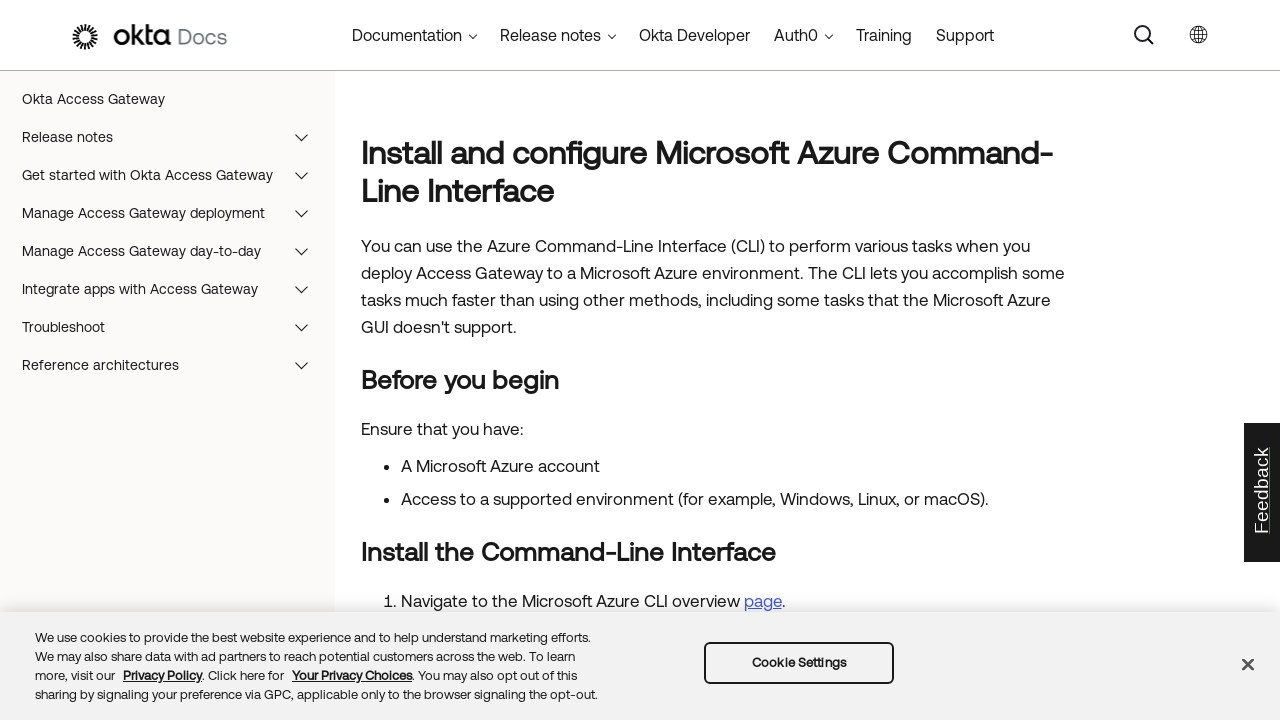

--- FILE ---
content_type: application/javascript; charset=UTF-8
request_url: https://help.okta.com/oag/en-us/Resources/Scripts/require.config.js
body_size: -115
content:
require.config({
    urlArgs: 't=639035940920204289'
});

--- FILE ---
content_type: application/javascript; charset=UTF-8
request_url: https://help.okta.com/oag/en-us/Content/resources/scripts/js/app.js
body_size: 767
content:
// For regexp we need to match all of paths
//  /en-us/search
//  /ja-jp/search/
//  /en-us/search.htm
//  /en-us/search.htm/

const reSearch = '^\/..-..\/search(\.htm)?\/?$'; //  /en-us/search.htm
const reNotFound = '^\/..-..\/404(\.htm)?\/?$'; //  /en-us/404.htm
const reLocale = '(\/..-..\/)';
const searchPage = 'search.htm'

document.addEventListener('DOMContentLoaded', function () {
    const isSearch = window.location.pathname.match(reSearch);
    const isNotFound = window.location.pathname.match(reNotFound);
    // parses out /en-us/ part
    const locale = window.location.pathname.match(reLocale)[0];

    // no locale button on search or 404 page
    if (isSearch || isNotFound) {
        var element = document.getElementsByClassName('select-language-button')[0];
        element.parentNode.removeChild(element);
    }
    // no search button on search page
    if (isSearch) {
        return;
    }
    /*** Add search-bar visibility functionality ***/
    /** Add .show-search class if page do not include the search bar **/
    if (!document.querySelector('.coveo-headline-wrapper')) {
        // DO NOTHING
    } else {
        const navbar = document.querySelector('.navbar');
        /** create search button **/
        let searchButtonDesktop = document.createElement('button');
        searchButtonDesktop.className = "search-btn";
        searchButtonDesktop.title = "Search";
        searchButtonDesktop.ariaLabel = "Search";
        navbar.append(searchButtonDesktop);

        const openSearch = () => {
            window.open(`${locale}${searchPage}`, "_self");
        };

        /** check for a click event on desktop search-button (toggle .show-search class) **/
        searchButtonDesktop.addEventListener('click', openSearch);

        const menuBtn = document.querySelector('button.menu-icon');
        /** create search button **/
        let searchButtonMobile = document.createElement('button');
        searchButtonMobile.className = "search-btn search-btn-mobile";
        menuBtn.before(searchButtonMobile);

        /** check for a click event on mobile search-button (toggle .show-search class) **/
        searchButtonMobile.addEventListener('click', openSearch);
    }

    /*** Makes tiles(cards) fully clickable, even if you don't change the code(html). ***/
    const tiles = document.querySelectorAll('.tiles > div');
    tiles.forEach(function (tile) {
        const link = tile.querySelector('a');
        if (link) {
            tile.addEventListener('click', function (e) {
                link.click();
            });
        }
    });
});

$(document).foundation()


--- FILE ---
content_type: application/javascript; charset=UTF-8
request_url: https://help.okta.com/oag/en-us/Data/Tocs/oag__toc_oag_root.js?t=639035940920204289
body_size: 1280
content:
define({numchunks:2,prefix:'oag__toc_oag_root_Chunk',chunkstart:['/content/topics/access-gateway/about-access-gateway-applications.htm','/content/topics/access-gateway/command-line-console-reference.htm'],tree:{n:[{i:0,c:0},{i:1,c:1,n:[{i:2,c:1}]},{i:3,c:1,n:[{i:4,c:0},{i:5,c:0},{i:6,c:1},{i:7,c:1,n:[{i:8,c:1},{i:9,c:1},{i:10,c:1}]},{i:11,c:0},{i:12,c:0},{i:13,c:0},{i:14,c:0,n:[{i:15,c:0,n:[{i:16,c:0}]}]},{i:17,c:0},{i:18,c:0},{i:19,c:0},{i:20,c:0},{i:21,c:0},{i:22,c:0},{i:23,c:1},{i:24,c:0},{i:25,c:0},{i:26,c:0,n:[{i:27,c:1},{i:28,c:1},{i:29,c:0},{i:30,c:1},{i:31,c:0},{i:32,c:1},{i:33,c:1},{i:34,c:0},{i:35,c:0}]},{i:36,c:0,n:[{i:37,c:0},{i:38,c:1},{i:39,c:1},{i:40,c:1},{i:41,c:0},{i:42,c:0},{i:43,c:0},{i:44,c:0},{i:45,c:0},{i:46,c:0}]},{i:47,c:1,n:[{i:48,c:1},{i:49,c:1},{i:50,c:1},{i:51,c:1},{i:52,c:1}]},{i:53,c:1},{i:54,c:1},{i:55,c:0},{i:56,c:1,n:[{i:57,c:1},{i:58,c:1},{i:59,c:1},{i:60,c:1}]},{i:61,c:0}]},{i:62,c:1,n:[{i:63,c:0,n:[{i:64,c:0}]},{i:65,c:1,n:[{i:66,c:0},{i:67,c:0},{i:68,c:1}]},{i:69,c:1,n:[{i:70,c:1},{i:71,c:1},{i:72,c:1},{i:73,c:1},{i:74,c:1},{i:75,c:1},{i:76,c:1},{i:77,c:1},{i:78,c:1},{i:79,c:1},{i:80,c:1,n:[{i:81,c:1},{i:82,c:1},{i:83,c:1},{i:84,c:1}]}]},{i:85,c:1},{i:86,c:1,n:[{i:87,c:1},{i:88,c:1},{i:89,c:1},{i:90,c:1},{i:91,c:1},{i:92,c:1},{i:93,c:1},{i:94,c:1},{i:95,c:1},{i:96,c:1,n:[{i:97,c:1},{i:98,c:1},{i:99,c:1}]}]},{i:100,c:1,n:[{i:101,c:1},{i:102,c:1}]},{i:103,c:1,n:[{i:104,c:1},{i:105,c:1},{i:106,c:1},{i:107,c:1},{i:108,c:1},{i:109,c:1},{i:110,c:1}]},{i:111,c:1,n:[{i:112,c:1},{i:113,c:1},{i:114,c:1},{i:115,c:1},{i:116,c:1},{i:117,c:1},{i:118,c:1},{i:119,c:1},{i:120,c:1},{i:121,c:1},{i:122,c:1,n:[{i:123,c:1},{i:124,c:1},{i:125,c:1}]}]},{i:126,c:1,n:[{i:127,c:1},{i:128,c:1},{i:129,c:1},{i:130,c:1},{i:131,c:1},{i:132,c:1}]},{i:133,c:1,n:[{i:134,c:1},{i:135,c:1},{i:136,c:1}]},{i:137,c:1,n:[{i:138,c:1},{i:139,c:1}]},{i:140,c:1,n:[{i:141,c:0,n:[{i:142,c:0}]},{i:143,c:1},{i:144,c:1},{i:145,c:1},{i:146,c:1},{i:147,c:1},{i:148,c:1},{i:149,c:1},{i:150,c:0},{i:151,c:1},{i:152,c:1},{i:153,c:1},{i:154,c:1},{i:155,c:0,n:[{i:156,c:0},{i:157,c:0},{i:158,c:0}]}]}]},{i:159,c:1,n:[{i:160,c:0},{i:161,c:1,n:[{i:162,c:0},{i:163,c:0},{i:164,c:0},{i:165,c:0}]},{i:166,c:1,n:[{i:167,c:1},{i:168,c:1},{i:169,c:1},{i:170,c:1}]},{i:171,c:1,n:[{i:172,c:0},{i:173,c:0}]},{i:174,c:1,n:[{i:175,c:0},{i:176,c:0},{i:177,c:0},{i:178,c:0},{i:179,c:0},{i:180,c:0},{i:181,c:0,n:[{i:182,c:1},{i:183,c:1},{i:184,c:1},{i:185,c:1},{i:186,c:1}]},{i:187,c:0,n:[{i:188,c:0},{i:189,c:0},{i:190,c:0}]},{i:191,c:0,n:[{i:192,c:1}]}]},{i:193,c:1},{i:194,c:1,n:[{i:195,c:0,n:[{i:196,c:1}]},{i:197,c:1},{i:198,c:1},{i:199,c:1},{i:200,c:1}]},{i:201,c:0,n:[{i:202,c:0},{i:203,c:0},{i:204,c:1}]},{i:205,c:1,n:[{i:206,c:0},{i:207,c:0},{i:208,c:0},{i:209,c:1,n:[{i:210,c:0},{i:211,c:0},{i:212,c:0},{i:213,c:0},{i:214,c:0}]},{i:215,c:1,n:[{i:216,c:0},{i:217,c:1},{i:218,c:1}]},{i:219,c:1}]},{i:220,c:1},{i:221,c:1,n:[{i:222,c:1},{i:223,c:1}]},{i:224,c:1},{i:225,c:1,n:[{i:226,c:1},{i:227,c:1},{i:228,c:1,n:[{i:229,c:1},{i:230,c:1},{i:231,c:1},{i:232,c:1},{i:233,c:1},{i:234,c:1}]}]},{i:235,c:0,n:[{i:236,c:0}]},{i:237,c:1,n:[{i:238,c:0},{i:239,c:0},{i:240,c:0},{i:241,c:0},{i:242,c:0},{i:243,c:0},{i:244,c:0},{i:245,c:0},{i:246,c:0},{i:247,c:1}]},{i:248,c:1}]},{i:249,c:1,n:[{i:250,c:1,n:[{i:251,c:0,n:[{i:252,c:0},{i:253,c:0},{i:254,c:0},{i:255,c:0},{i:256,c:0},{i:257,c:0},{i:258,c:0},{i:259,c:0}]},{i:260,c:1},{i:261,c:0}]},{i:262,c:0,n:[{i:263,c:0},{i:264,c:0},{i:265,c:1},{i:266,c:1}]},{i:267,c:1},{i:268,c:1,n:[{i:269,c:0,n:[{i:270,c:0},{i:271,c:0},{i:272,c:0},{i:273,c:0},{i:274,c:0},{i:275,c:0}]},{i:276,c:0,n:[{i:277,c:0},{i:278,c:0},{i:279,c:0},{i:280,c:0},{i:281,c:0},{i:282,c:0},{i:283,c:0},{i:284,c:0},{i:285,c:0},{i:286,c:0}]},{i:287,c:0,n:[{i:288,c:0},{i:289,c:0},{i:290,c:0},{i:291,c:0},{i:292,c:0},{i:293,c:0}]},{i:294,c:0,n:[{i:295,c:0},{i:296,c:0},{i:297,c:0},{i:298,c:0},{i:299,c:0},{i:300,c:0},{i:301,c:0},{i:302,c:0}]},{i:303,c:0,n:[{i:304,c:0},{i:305,c:0},{i:306,c:0},{i:307,c:0},{i:308,c:0},{i:309,c:0},{i:310,c:0}]},{i:311,c:0,n:[{i:312,c:0},{i:313,c:0},{i:314,c:0},{i:315,c:0},{i:316,c:0},{i:317,c:0}]}]},{i:318,c:1,n:[{i:319,c:0,n:[{i:320,c:0},{i:321,c:0},{i:322,c:0},{i:323,c:0},{i:324,c:0}]},{i:325,c:0,n:[{i:326,c:0},{i:327,c:0},{i:328,c:0},{i:329,c:0}]},{i:330,c:0,n:[{i:331,c:0},{i:332,c:0},{i:333,c:0},{i:334,c:0},{i:335,c:0}]},{i:336,c:0,n:[{i:337,c:0},{i:338,c:0},{i:339,c:0},{i:340,c:0},{i:341,c:0}]}]},{i:342,c:1,n:[{i:343,c:0,n:[{i:344,c:0},{i:345,c:0},{i:346,c:0},{i:347,c:0},{i:348,c:0}]},{i:349,c:0,n:[{i:350,c:0},{i:351,c:0},{i:352,c:0},{i:353,c:0}]},{i:354,c:0,n:[{i:355,c:0},{i:356,c:0}]},{i:357,c:0,n:[{i:358,c:0},{i:359,c:0},{i:360,c:0},{i:361,c:0}]},{i:362,c:0,n:[{i:363,c:0},{i:364,c:0},{i:365,c:0},{i:366,c:0}]},{i:367,c:0,n:[{i:368,c:0},{i:369,c:0},{i:370,c:0},{i:371,c:0}]},{i:372,c:0,n:[{i:373,c:0},{i:374,c:0},{i:375,c:0},{i:376,c:0}]},{i:377,c:0,n:[{i:378,c:0},{i:379,c:0},{i:380,c:0},{i:381,c:0},{i:382,c:0},{i:383,c:0},{i:384,c:0}]},{i:385,c:0,n:[{i:386,c:0},{i:387,c:0},{i:388,c:0},{i:389,c:0}]},{i:390,c:0,n:[{i:391,c:0},{i:392,c:0},{i:393,c:0},{i:394,c:0}]},{i:395,c:0,n:[{i:396,c:0},{i:397,c:0},{i:398,c:0},{i:399,c:0},{i:400,c:0}]},{i:401,c:0,n:[{i:402,c:0},{i:403,c:0},{i:404,c:0},{i:405,c:0}]},{i:406,c:0,n:[{i:407,c:0},{i:408,c:0},{i:409,c:0},{i:410,c:0}]},{i:411,c:0,n:[{i:412,c:0},{i:413,c:0},{i:414,c:0},{i:415,c:0}]}]},{i:416,c:1,n:[{i:417,c:1},{i:418,c:0},{i:419,c:1,n:[{i:420,c:1}]},{i:421,c:1},{i:422,c:1},{i:423,c:0,n:[{i:424,c:0},{i:425,c:0}]}]},{i:426,c:0},{i:427,c:0,n:[{i:428,c:1},{i:429,c:1,n:[{i:430,c:1}]},{i:431,c:1},{i:432,c:1},{i:433,c:1,n:[{i:434,c:0}]},{i:435,c:1},{i:436,c:1},{i:437,c:1},{i:438,c:1},{i:439,c:1},{i:440,c:1},{i:441,c:0,n:[{i:442,c:0},{i:443,c:0},{i:444,c:0}]}]},{i:445,c:0}]},{i:446,c:1,n:[{i:447,c:1,n:[{i:448,c:1},{i:449,c:1},{i:450,c:1},{i:451,c:1},{i:452,c:1}]},{i:453,c:1},{i:454,c:1},{i:455,c:1},{i:456,c:0},{i:457,c:0,n:[{i:458,c:1},{i:459,c:1},{i:460,c:1},{i:461,c:1},{i:462,c:1}]}]},{i:463,c:1,n:[{i:464,c:1,n:[{i:465,c:1},{i:466,c:1},{i:467,c:1},{i:468,c:1},{i:469,c:1}]},{i:470,c:1,n:[{i:471,c:1},{i:472,c:1},{i:473,c:1},{i:474,c:1},{i:475,c:1}]},{i:476,c:1,n:[{i:477,c:1},{i:478,c:1},{i:479,c:1}]},{i:480,c:1,n:[{i:481,c:1},{i:482,c:1},{i:483,c:1},{i:484,c:1}]},{i:485,c:1,n:[{i:486,c:1},{i:487,c:1},{i:488,c:1},{i:489,c:1},{i:490,c:1}]},{i:491,c:1,n:[{i:492,c:1},{i:493,c:1},{i:494,c:1},{i:495,c:1}]},{i:496,c:1,n:[{i:497,c:1},{i:498,c:1},{i:499,c:1}]}]}]}});

--- FILE ---
content_type: application/javascript; charset=UTF-8
request_url: https://help.okta.com/oag/en-us/Data/Tocs/oag__toc_oag_root_Chunk1.js?t=639035940920204289
body_size: 4485
content:
define({'/content/topics/access-gateway/command-line-console-reference.htm':{i:[237,247],t:['Management Console command-line reference','Management Console command-line reference'],b:['','#Management_Console_command-line_reference']},'/content/topics/access-gateway/configure-auto-update.htm':{i:[169],t:['Configure Auto-Update'],b:['']},'/content/topics/access-gateway/configure-idp-okta.htm':{i:[33,49,53,154],t:['Configure an Identity Provider in Access Gateway','Configure an Identity Provider in Access Gateway','Configure an Identity Provider in Access Gateway','Configure an Identity Provider in Access Gateway'],b:['','','','']},'/content/topics/access-gateway/daytoday.htm':{i:[159],t:['Manage Access Gateway day-to-day'],b:['']},'/content/topics/access-gateway/decompressing-logs.htm':{i:[192],t:['Decompress log files'],b:['']},'/content/topics/access-gateway/define-custom-attributes-apps.htm':{i:[266],t:['Define Custom Application Attributes'],b:['']},'/content/topics/access-gateway/deploy-aws-cli.htm':{i:[38,71],t:['Install and configure the Amazon Web Services command-line interface','Install and configure the Amazon Web Services command-line interface'],b:['','']},'/content/topics/access-gateway/deploy-aws-create-bucket.htm':{i:[40,73],t:['Create an Amazon Web Services S3 bucket','Create an Amazon Web Services S3 bucket '],b:['','']},'/content/topics/access-gateway/deploy-aws-create-roles.htm':{i:[75],t:['Create and associate AWS roles'],b:['']},'/content/topics/access-gateway/deploy-aws-import.htm':{i:[76],t:['Import an OVA to AWS'],b:['']},'/content/topics/access-gateway/deploy-aws-region.htm':{i:[39,72],t:['Determine the Amazon Web Services storage region','Determine the Amazon Web Services storage region'],b:['','']},'/content/topics/access-gateway/deploy-aws-upload-ova.htm':{i:[74],t:['Upload an OVA to an AWS S3 bucket'],b:['']},'/content/topics/access-gateway/deploy-download-image-nutanix.htm':{i:[127],t:['Download the latest image'],b:['']},'/content/topics/access-gateway/deploy-download-ova-aws.htm':{i:[70],t:['Download the latest Access Gateway image'],b:['']},'/content/topics/access-gateway/deploy-download-ova-gcp.htm':{i:[105],t:['Download image'],b:['']},'/content/topics/access-gateway/deploy-download-ova-oci.htm':{i:[88],t:['Download the latest image'],b:['']},'/content/topics/access-gateway/deploy-download-ova-ovb.htm':{i:[101],t:['Download the latest image'],b:['']},'/content/topics/access-gateway/deploy-download-ova-vmws.htm':{i:[138],t:['Download the latest image'],b:['']},'/content/topics/access-gateway/deploy-download-ova-vs.htm':{i:[134],t:['Download the latest image'],b:['']},'/content/topics/access-gateway/deploy-gcp-cli.htm':{i:[104],t:['Install Google Cloud CLI'],b:['']},'/content/topics/access-gateway/deploy-gcp-create-bucket.htm':{i:[108],t:['Create a bucket'],b:['']},'/content/topics/access-gateway/deploy-gcp-create-project-region-zone.htm':{i:[106],t:['Create project'],b:['']},'/content/topics/access-gateway/deploy-gcp-create-vm.htm':{i:[109],t:['Create a VM'],b:['']},'/content/topics/access-gateway/deploy-gcp-enable-privs.htm':{i:[107],t:['Enable privileges'],b:['']},'/content/topics/access-gateway/deploy-msa-cleanup.htm':{i:[120],t:['Cleanup'],b:['']},'/content/topics/access-gateway/deploy-msa-cli.htm':{i:[112],t:['Install and configure Microsoft Azure Command-Line Interface'],b:['']},'/content/topics/access-gateway/deploy-msa-copy-disk.htm':{i:[117],t:['Copy a disk'],b:['']},'/content/topics/access-gateway/deploy-msa-create-and-populate-mdisk.htm':{i:[116],t:['Upload, create, and populate a managed disk'],b:['']},'/content/topics/access-gateway/deploy-msa-create-vm-disk.htm':{i:[114],t:['Create a temporary virtual machine to host the disk'],b:['']},'/content/topics/access-gateway/deploy-msa-create-vm.htm':{i:[118],t:['Create  a Microsoft Azure virtual machine'],b:['']},'/content/topics/access-gateway/deploy-msa-define-resource-group.htm':{i:[113],t:['Define resource group'],b:['']},'/content/topics/access-gateway/deploy-msa-open-ports.vm.htm':{i:[119],t:['Configure networking'],b:['']},'/content/topics/access-gateway/deploy-msa-prepare-temp-disk.htm':{i:[115],t:['Prepare a temporary virtual machine disk'],b:['']},'/content/topics/access-gateway/deploy-nutanix-create-store-cont.htm':{i:[128],t:['Create a Nutanix storage container'],b:['']},'/content/topics/access-gateway/deploy-nutanix-create-vm.htm':{i:[130],t:['Create a Nutanix VM'],b:['']},'/content/topics/access-gateway/deploy-nutanix-launch-vm.htm':{i:[131],t:['Launch a Nutanix VM'],b:['']},'/content/topics/access-gateway/deploy-nutanix-upload-disk.htm':{i:[129],t:['Upload a disk image to Nutanix'],b:['']},'/content/topics/access-gateway/deploy-oci-cli.htm':{i:[87],t:['Install OCI-CLI'],b:['']},'/content/topics/access-gateway/deploy-oci-create-compartment.htm':{i:[89],t:['Create a compartment'],b:['']},'/content/topics/access-gateway/deploy-oci-create-instance.htm':{i:[93],t:['Create Instance in OCI'],b:['']},'/content/topics/access-gateway/deploy-oci-create-storage-bucket.htm':{i:[90],t:['Create storage bucket'],b:['']},'/content/topics/access-gateway/deploy-oci-import.htm':{i:[92],t:['Import an OVA to OCI'],b:['']},'/content/topics/access-gateway/deploy-oci-launch-and-configure.htm':{i:[94],t:['Launch and configure an instance in OCI'],b:['']},'/content/topics/access-gateway/deploy-oci-upload2-bucket.htm':{i:[91],t:['Upload an OVA to an OCI storage bucket'],b:['']},'/content/topics/access-gateway/deploy-ovb-install.htm':{i:[27],t:['Install Oracle VirtualBox'],b:['']},'/content/topics/access-gateway/deploy-ovb.htm':{i:[28,102],t:['Deploy the Access Gateway OVA file to Oracle VirtualBox','Deploy the Access Gateway OVA file to Oracle VirtualBox'],b:['','']},'/content/topics/access-gateway/deploy-post-install-configure-dns-servers.htm':{i:[145],t:['Set Access Gateway DNS servers'],b:['']},'/content/topics/access-gateway/deploy-post-install-configure-dns.htm':{i:[149],t:['Configure the Access Gateway DNS entries'],b:['']},'/content/topics/access-gateway/deploy-post-install-configure-etc-hosts.htm':{i:[148],t:['Add an admin entry to the hosts file'],b:['']},'/content/topics/access-gateway/deploy-post-install-determineoag-ip.htm':{i:[30,147],t:['Determine the Access Gateway IP address','Determine the Access Gateway IP address'],b:['','']},'/content/topics/access-gateway/deploy-post-install-reset-commandline.htm':{i:[152],t:['Reset Access Gateway: command line'],b:['']},'/content/topics/access-gateway/deploy-post-install-reset-pwd.htm':{i:[153],t:['Reset Access Gateway passwords'],b:['']},'/content/topics/access-gateway/deploy-post-install-set-hostname.htm':{i:[143],t:['Set the Access Gateway instance hostname'],b:['']},'/content/topics/access-gateway/deploy-post-install-set-proxy.htm':{i:[146],t:['Set an Access Gateway proxy server'],b:['']},'/content/topics/access-gateway/deploy-post-install-setip.htm':{i:[144],t:['Set the Access Gateway instance IP address'],b:['']},'/content/topics/access-gateway/deploy-post-install-workflow-aws-clb.htm':{i:[82],t:['Configure Amazon Web Services load balancers'],b:['']},'/content/topics/access-gateway/deploy-post-install-workflow-aws-health.htm':{i:[83],t:['Improve AWS load balancer health monitoring'],b:['']},'/content/topics/access-gateway/deploy-post-install-workflow-aws-launch.htm':{i:[77],t:['Launch AWS instance'],b:['']},'/content/topics/access-gateway/deploy-post-install-workflow-aws-oeip.htm':{i:[78],t:['Obtain AWS Elastic IP address'],b:['']},'/content/topics/access-gateway/deploy-post-install-workflow-msa-clb.htm':{i:[125],t:['Configure Microsoft Azure load balancers'],b:['']},'/content/topics/access-gateway/deploy-post-install-workflow-oci-clb.htm':{i:[98],t:['Configure OCI load balancers'],b:['']},'/content/topics/access-gateway/deploy-post-install-workflow.htm':{i:[140],t:['Post-deployment tasks'],b:['']},'/content/topics/access-gateway/deploy-vmwareesxi.htm':{i:[135],t:['Deploy the Access Gateway OVA file to VMware vSphere and ESXi'],b:['']},'/content/topics/access-gateway/deploy-vmwareworkstation.htm':{i:[139],t:['Import the Open Virtual Appliance file into VMware Workstation'],b:['']},'/content/topics/access-gateway/deploy-workflow-aws-ha.htm':{i:[80],t:['Amazon Web Services high availability and load balancer tasks'],b:['']},'/content/topics/access-gateway/deploy-workflow-aws-postd.htm':{i:[79],t:['Amazon Web Services post-deployment tasks'],b:['']},'/content/topics/access-gateway/deploy-workflow-aws.htm':{i:[69],t:['Amazon Web Services deployment tasks'],b:['']},'/content/topics/access-gateway/deploy-workflow-gcp-postd.htm':{i:[110],t:['Post deploy tasks'],b:['']},'/content/topics/access-gateway/deploy-workflow-gcp.htm':{i:[103],t:['Google Cloud Platform deployment tasks'],b:['']},'/content/topics/access-gateway/deploy-workflow-msa-ha.htm':{i:[122],t:['Microsoft Azure high availability and load balancer tasks'],b:['']},'/content/topics/access-gateway/deploy-workflow-msa-postd.htm':{i:[121],t:['Microsoft Azure post-deployment tasks'],b:['']},'/content/topics/access-gateway/deploy-workflow-msa.htm':{i:[111],t:['Microsoft Azure deployment tasks'],b:['']},'/content/topics/access-gateway/deploy-workflow-nutanix-postd.htm':{i:[132],t:['Nutanix post-deployment tasks'],b:['']},'/content/topics/access-gateway/deploy-workflow-nutanix.htm':{i:[126],t:['Nutanix deploy tasks'],b:['']},'/content/topics/access-gateway/deploy-workflow-oci-ha.htm':{i:[96],t:['Oracle Cloud Infrastructure high availability and load balancer tasks'],b:['']},'/content/topics/access-gateway/deploy-workflow-oci-postd.htm':{i:[95],t:['Oracle Cloud Infrastructure post-deployment tasks'],b:['']},'/content/topics/access-gateway/deploy-workflow-oci.htm':{i:[86],t:['Oracle Cloud Infrastructure deployment tasks'],b:['']},'/content/topics/access-gateway/deploy-workflow-vb.htm':{i:[100],t:['Oracle VirtualBox deployment tasks'],b:['']},'/content/topics/access-gateway/deploy-workflow-vmesxi-postd.htm':{i:[136],t:['VMware vSphere/ESXi post-deployment tasks'],b:['']},'/content/topics/access-gateway/deploy-workflow-vmesxi.htm':{i:[133],t:['VMware vSphere/ESXi deployment'],b:['']},'/content/topics/access-gateway/deploy-workflow-vmwws.htm':{i:[137],t:['VMware Workstation deployment'],b:['']},'/content/topics/access-gateway/determine-oag-version.htm':{i:[248],t:['Determine the Access Gateway version'],b:['']},'/content/topics/access-gateway/enable-fips-mode.htm':{i:[85],t:['Enable FIPS mode'],b:['']},'/content/topics/access-gateway/environment-configurations.htm':{i:[6],t:['Access Gateway environment configurations'],b:['']},'/content/topics/access-gateway/example-policy.htm':{i:[422],t:['Example Access Gateway policy'],b:['']},'/content/topics/access-gateway/generic-app.htm':{i:[268],t:['Generic apps'],b:['']},'/content/topics/access-gateway/get-started.htm':{i:[3],t:['Get started with Okta Access Gateway'],b:['']},'/content/topics/access-gateway/high-availability-best-practices.htm':{i:[200],t:['Best practices for high availability'],b:['']},'/content/topics/access-gateway/high-availability-concepts.htm':{i:[197],t:['High availability concepts'],b:['']},'/content/topics/access-gateway/high-availability-manage-configure.htm':{i:[194],t:['Configure and manage high availability'],b:['']},'/content/topics/access-gateway/high-availability-operations.htm':{i:[199],t:['High Availability configuration operations'],b:['']},'/content/topics/access-gateway/high-availability-workflow-overview.htm':{i:[81,97,123,198],t:['Overview of the High Availability Configuration workflow','Overview of the High Availability Configuration workflow','Overview of the High Availability Configuration workflow','Overview of the High Availability Configuration workflow'],b:['','','','']},'/content/topics/access-gateway/initialize-access-gateway-admin-ui-console.htm':{i:[32,151],t:['Initialize the Access Gateway Admin UI console','Initialize the Access Gateway Admin UI console'],b:['','']},'/content/topics/access-gateway/install-workflow.htm':{i:[23],t:['Deployment and configuration workflow'],b:['']},'/content/topics/access-gateway/integate-app-add-policy.htm':{i:[59],t:['Add Custom Policy'],b:['']},'/content/topics/access-gateway/integrate-app-behaviors.htm':{i:[60],t:['Add custom behaviors'],b:['']},'/content/topics/access-gateway/integrate-app-datastores.htm':{i:[58],t:['Integrate Data Stores'],b:['']},'/content/topics/access-gateway/integrate-app-header.htm':{i:[57],t:['Integrate applications'],b:['']},'/content/topics/access-gateway/integrate-apps-with-oag.htm':{i:[249],t:['Integrate apps with Access Gateway'],b:['']},'/content/topics/access-gateway/learn-about-default-credentials.htm':{i:[10],t:['Default Access Gateway credentials'],b:['']},'/content/topics/access-gateway/learn-about-oag-apps.htm':{i:[250],t:['Access Gateway apps'],b:['']},'/content/topics/access-gateway/learn-about-oag-deployment.htm':{i:[65],t:['Access Gateway deployment'],b:['']},'/content/topics/access-gateway/learn-about-oag-interfaces-commandline.htm':{i:[8],t:['Access Gateway Management console'],b:['']},'/content/topics/access-gateway/learn-about-oag-interfaces-ui.htm':{i:[9],t:['Access Gateway Admin UI console'],b:['']},'/content/topics/access-gateway/learn-about-oag-interfaces.htm':{i:[7],t:['Console interfaces'],b:['']},'/content/topics/access-gateway/learn-about-oag-policy-types.htm':{i:[419],t:['Policy types'],b:['']},'/content/topics/access-gateway/learn-about-oag-policy.htm':{i:[417],t:['Access  policies'],b:['']},'/content/topics/access-gateway/manage-certificates.htm':{i:[205],t:['Manage certificates and certificate chains'],b:['']},'/content/topics/access-gateway/manage-deployment.htm':{i:[62],t:['Manage Access Gateway deployment'],b:['']},'/content/topics/access-gateway/manage-monitoring.htm':{i:[221],t:['Manage REST API monitoring'],b:['']},'/content/topics/access-gateway/manage-network-interfaces.htm':{i:[220],t:['Manage network interfaces'],b:['']},'/content/topics/access-gateway/manage-tls-termination.htm':{i:[84,99,124,224],t:['Manage SSL/TLS termination','Manage SSL/TLS termination','Manage SSL/TLS termination','Manage SSL/TLS termination'],b:['','','','']},'/content/topics/access-gateway/managing-application-attributes.htm':{i:[265],t:['Manage application attributes'],b:['']},'/content/topics/access-gateway/managing-application-policy.htm':{i:[416],t:['Manage app policies for access control'],b:['']},'/content/topics/access-gateway/managing-certificate-chain-taskflow.htm':{i:[215],t:['Certificate chain management'],b:['']},'/content/topics/access-gateway/managing-certificates-taskflow.htm':{i:[209],t:['Certificate management'],b:['']},'/content/topics/access-gateway/managing-oag-policy.htm':{i:[421],t:['Manage app policies'],b:['']},'/content/topics/access-gateway/monitoring-basic.htm':{i:[222,227],t:['Basic REST API monitoring','Basic REST API monitoring'],b:['','']},'/content/topics/access-gateway/monitoring-main.htm':{i:[225],t:['Monitor Access Gateway'],b:['']},'/content/topics/access-gateway/monitoring-metrics-call.htm':{i:[231],t:['Test Metrics monitoring with REST'],b:['']},'/content/topics/access-gateway/monitoring-metrics-conf-prometheus.htm':{i:[232],t:['Configure Prometheus'],b:['']},'/content/topics/access-gateway/monitoring-metrics-configure.htm':{i:[230],t:['Configure metrics monitoring'],b:['']},'/content/topics/access-gateway/monitoring-metrics-open-ports.htm':{i:[229],t:['Open metrics ports'],b:['']},'/content/topics/access-gateway/monitoring-metrics-results.htm':{i:[233],t:['Supported metrics'],b:['']},'/content/topics/access-gateway/monitoring-metrics.htm':{i:[228],t:['Metrics monitoring'],b:['']},'/content/topics/access-gateway/monitoring-status.htm':{i:[196,226],t:['Status monitoring','Status monitoring'],b:['','']},'/content/topics/access-gateway/oag-apps.htm':{i:[267],t:['Access Gateway administration apps'],b:['']},'/content/topics/access-gateway/oag-log-files-access.htm':{i:[182,458],t:['Access Gateway access log','Access Gateway access log'],b:['','']},'/content/topics/access-gateway/oag-log-files-audit-adminrenom.htm':{i:[204],t:['Admin renomination events'],b:['']},'/content/topics/access-gateway/oag-log-files-audit-cert.htm':{i:[219],t:['Certificate creation, update, and assignment events'],b:['']},'/content/topics/access-gateway/oag-log-files-audit-lb.htm':{i:[430],t:['Load balancing log events'],b:['']},'/content/topics/access-gateway/oag-log-files-audit-metr-monitoring.htm':{i:[234],t:['Metrics monitoring events'],b:['']},'/content/topics/access-gateway/oag-log-files-audit.htm':{i:[183,459],t:['Access Gateway audit log','Access Gateway audit log'],b:['','']},'/content/topics/access-gateway/oag-log-files-cert-chain.htm':{i:[218],t:['Certificate chain events'],b:['']},'/content/topics/access-gateway/oag-log-files-monitor.htm':{i:[184,460],t:['Access Gateway monitor log','Access Gateway monitor log'],b:['','']},'/content/topics/access-gateway/oag-log-files-nginx.htm':{i:[185,461],t:['Access Gateway NGINX log','Access Gateway NGINX log'],b:['','']},'/content/topics/access-gateway/oag-log-files-rest-monitoring.htm':{i:[223],t:['REST Monitoring management events'],b:['']},'/content/topics/access-gateway/oag-log-files-sudo.htm':{i:[186,462],t:['Access Gateway sudo audit log','Access Gateway sudo audit log'],b:['','']},'/content/topics/access-gateway/okta-groups-for-oag.htm':{i:[260],t:['Okta Groups for Access Gateway'],b:['']},'/content/topics/access-gateway/one-day-tutorial-configha.htm':{i:[52,54],t:['Configure High Availability','Configure High Availability'],b:['','']},'/content/topics/access-gateway/one-day-tutorial-deploy.htm':{i:[48],t:['Deploy Access Gateway'],b:['']},'/content/topics/access-gateway/one-day-tutorial-integratesaml.htm':{i:[50],t:['Configure SAML access to your Okta Tenant'],b:['']},'/content/topics/access-gateway/one-day-tutorial-protect.htm':{i:[51],t:['Protect Applications'],b:['']},'/content/topics/access-gateway/one-day-tutorial.htm':{i:[47],t:['Okta Access Gateway one-day admin'],b:['']},'/content/topics/access-gateway/policy-protected-rule-expressions.htm':{i:[420],t:['Protected Rule resource-matching rule expressions'],b:['']},'/content/topics/access-gateway/ref-arch/ciam-hybrid.htm':{i:[474],t:['Hybrid multi-cluster spring CIAM application reference architecture'],b:['']},'/content/topics/access-gateway/ref-arch/ciam-multic.htm':{i:[475],t:['Multi-cluster CIAM application reference architecture'],b:['']},'/content/topics/access-gateway/ref-arch/ciam-simple.htm':{i:[471],t:['Simple CIAM application reference architecture'],b:['']},'/content/topics/access-gateway/ref-arch/ciam-sing-cluster.htm':{i:[472],t:['Single cluster CIAM application reference architecture'],b:['']},'/content/topics/access-gateway/ref-arch/ciam-sing-split-cluster.htm':{i:[473],t:['Single split cluster CIAM application reference architecture'],b:['']},'/content/topics/access-gateway/ref-arch/ebs-classic-ext.htm':{i:[479],t:['Oracle E-Business suite classic external application reference architecture'],b:['']},'/content/topics/access-gateway/ref-arch/ebs-rapid-ext.htm':{i:[478],t:['Oracle E-Business suite rapid external application reference architecture'],b:['']},'/content/topics/access-gateway/ref-arch/ebs-rapid-int.htm':{i:[477],t:['Oracle E-Business suite rapid internal application reference architecture'],b:['']},'/content/topics/access-gateway/ref-arch/flow-idi.htm':{i:[497],t:['Identity provider initiated flow'],b:['']},'/content/topics/access-gateway/ref-arch/flow-post.htm':{i:[499],t:['Post Access Gateway flow'],b:['']},'/content/topics/access-gateway/ref-arch/flow-spi.htm':{i:[498],t:['Service provider initiated Access Gateway flow'],b:['']},'/content/topics/access-gateway/ref-arch/kerb-clust.htm':{i:[483],t:['Kerberos cluster application reference architecture'],b:['']},'/content/topics/access-gateway/ref-arch/kerb-mult-domain.htm':{i:[484],t:['Multiple Kerberos domain application reference architecture'],b:['']},'/content/topics/access-gateway/ref-arch/kerb-simp-c.htm':{i:[482],t:['Kerberos simple cluster application reference architecture'],b:['']},'/content/topics/access-gateway/ref-arch/kerb-simp.htm':{i:[481],t:['Kerberos simple application reference architecture'],b:['']},'/content/topics/access-gateway/ref-arch/many-apps-compr.htm':{i:[469],t:['Comprehensive architecture'],b:['']},'/content/topics/access-gateway/ref-arch/many-apps-ext-only.htm':{i:[467],t:['External-only single data center architecture'],b:['']},'/content/topics/access-gateway/ref-arch/many-apps-int-only.htm':{i:[466],t:['Internal-only single data center architecture'],b:['']},'/content/topics/access-gateway/ref-arch/many-apps-multi.htm':{i:[468],t:['Multiple data center architecture'],b:['']},'/content/topics/access-gateway/ref-arch/many-apps-single.htm':{i:[465],t:['Single Access Gateway server architecture'],b:['']},'/content/topics/access-gateway/ref-arch/prot-cert-chal.htm':{i:[490],t:['Certificate Challenge protected application reference architecture'],b:['']},'/content/topics/access-gateway/ref-arch/prot-firewall.htm':{i:[488],t:['Firewall protected application reference architecture'],b:['']},'/content/topics/access-gateway/ref-arch/prot-maskeddns.htm':{i:[487],t:['Masked DNS protected application reference architecture'],b:['']},'/content/topics/access-gateway/ref-arch/prot-none.htm':{i:[486],t:['Unprotected application reference architecture'],b:['']},'/content/topics/access-gateway/ref-arch/prot-protip.htm':{i:[489],t:['Protected IP protected application reference architecture'],b:['']},'/content/topics/access-gateway/ref-arch/ref-arch-ciam.htm':{i:[470],t:['CIAM application reference architecture'],b:['']},'/content/topics/access-gateway/ref-arch/ref-arch-ebs.htm':{i:[476],t:['Oracle E-Business suite application reference architecture'],b:['']},'/content/topics/access-gateway/ref-arch/ref-arch-flow.htm':{i:[496],t:['Common Access Gateway flows'],b:['']},'/content/topics/access-gateway/ref-arch/ref-arch-kerb.htm':{i:[480],t:['Kerberos application reference architecture'],b:['']},'/content/topics/access-gateway/ref-arch/ref-arch-many-apps.htm':{i:[464],t:['Workforce heterogeneous application reference architecture'],b:['']},'/content/topics/access-gateway/ref-arch/ref-arch-prot-app.htm':{i:[485],t:['Protected application reference architectures'],b:['']},'/content/topics/access-gateway/ref-arch/ref-arch-seq.htm':{i:[491],t:['Access Gateway sequence flows'],b:['']},'/content/topics/access-gateway/ref-arch/seq-0-npns.htm':{i:[492],t:['Not protected no session sequence flow'],b:['']},'/content/topics/access-gateway/ref-arch/seq-1-npws.htm':{i:[493],t:['Not protected with session sequence flow'],b:['']},'/content/topics/access-gateway/ref-arch/seq-2-pns.htm':{i:[494],t:['Protected resource without session sequence flow'],b:['']},'/content/topics/access-gateway/ref-arch/seq-3-pws.htm':{i:[495],t:['Protected resource with session sequence flow'],b:['']},'/content/topics/access-gateway/ref-architectures.htm':{i:[463],t:['Reference architectures'],b:['']},'/content/topics/access-gateway/sample-and-generic-app.htm':{i:[318],t:['Sample  apps '],b:['']},'/content/topics/access-gateway/selective-upgrade-workflow.htm':{i:[168],t:['Upgrade Access Gateway to a specific version'],b:['']},'/content/topics/access-gateway/snmp-monitoring-overview.htm':{i:[193],t:['Administer SNMP monitoring'],b:['']},'/content/topics/access-gateway/support-matrix.htm':{i:[68],t:['Supported technologies'],b:['']},'/content/topics/access-gateway/task-add-db-datastore.htm':{i:[437],t:['Add Database Data Stores'],b:['']},'/content/topics/access-gateway/task-add-ldap-datastore.htm':{i:[438],t:['Add LDAP Data Stores'],b:['']},'/content/topics/access-gateway/task-add-okta-group.htm':{i:[428],t:['Add an Okta group for an Access Gateway application'],b:['']},'/content/topics/access-gateway/task-admin-logging.htm':{i:[174],t:['Manage logging'],b:['']},'/content/topics/access-gateway/task-app-policy.htm':{i:[436],t:['Define an app policy'],b:['']},'/content/topics/access-gateway/task-assign-lb.htm':{i:[429],t:['Enable Access Gateway load balancing in an app'],b:['']},'/content/topics/access-gateway/task-backup-intro.htm':{i:[161],t:['Backup and restore'],b:['']},'/content/topics/access-gateway/task-configure-app-testing.htm':{i:[440],t:['Configure apps for testing'],b:['']},'/content/topics/access-gateway/task-define-application-behaviors.htm':{i:[217,435],t:['Certificate management validation behavior','Define app behaviors'],b:['','']},'/content/topics/access-gateway/task-manage-adv-settings.htm':{i:[433],t:['Configure advanced app settings'],b:['']},'/content/topics/access-gateway/task-manage-app-certs.htm':{i:[431],t:['Manage application certificates'],b:['']},'/content/topics/access-gateway/task-manage-app-essentials.htm':{i:[432],t:['Manage application essentials'],b:['']},'/content/topics/access-gateway/task-manage-ds.htm':{i:[439],t:['Manage Data Stores'],b:['']},'/content/topics/access-gateway/task-manage-trusted-domains.htm':{i:[171],t:['Manage trusted domains'],b:['']},'/content/topics/access-gateway/third-party-apps.htm':{i:[342],t:['Third-party apps'],b:['']},'/content/topics/access-gateway/trouble-shooting-guide.htm':{i:[455],t:['Troubleshoot miscellaneous issues'],b:['']},'/content/topics/access-gateway/troubleshoot-app-flow.htm':{i:[448],t:['App process flow'],b:['']},'/content/topics/access-gateway/troubleshoot-app-process.htm':{i:[449],t:['App troubleshooting process'],b:['']},'/content/topics/access-gateway/troubleshoot-application.htm':{i:[451],t:['Troubleshoot apps'],b:['']},'/content/topics/access-gateway/troubleshoot-http-status-codes.htm':{i:[454],t:['Troubleshoot HTTP status codes'],b:['']},'/content/topics/access-gateway/troubleshoot-upgrades.htm':{i:[453],t:['Troubleshoot upgrades'],b:['']},'/content/topics/access-gateway/troubleshooting-apps-landing.htm':{i:[447],t:['Troubleshoot app integrations'],b:['']},'/content/topics/access-gateway/troubleshooting-tips-techniques.htm':{i:[452],t:['Troubleshooting tips and techniques'],b:['']},'/content/topics/access-gateway/troubleshooting-with-har.htm':{i:[450],t:['Generate HTTP Archive files'],b:['']},'/content/topics/access-gateway/troubleshooting.htm':{i:[446],t:['Troubleshoot'],b:['']},'/content/topics/access-gateway/tutorial-apps.htm':{i:[56],t:['Integrate applications'],b:['']},'/content/topics/access-gateway/upgrade-os.htm':{i:[170],t:['Access Gateway OS'],b:['']},'/content/topics/access-gateway/upgrade-workflow.htm':{i:[167],t:['Upgrade Access Gateway to the latest version'],b:['']},'/content/topics/access-gateway/upgrade.htm':{i:[166],t:['Upgrade Access Gateway'],b:['']},'/content/topics/releasenotes/oag/oag-release-notes.htm':{i:[1],t:['Release notes'],b:['']},'/content/topics/releasenotes/oag/oag-version-history.htm':{i:[2],t:['Okta Access Gateway version history'],b:['']}});